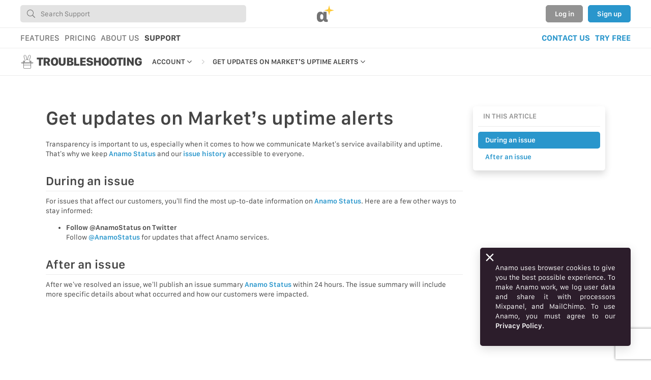

--- FILE ---
content_type: text/html; charset=UTF-8
request_url: https://anamo.support/topic/troubleshooting/account/get-updates-on-markets-uptime-alerts/sk
body_size: 14196
content:
<!DOCTYPE html>
<html class="no-js" lang="en" dir="ltr" data-route="topic-troubleshooting-account-get-updates-on-markets-uptime-alerts">

<head prefix="og: http://ogp.me/ns#" vocab="http://schema.org/" typeof="WebSite">
	<meta name="viewport" content="width=device-width, height=device-height, initial-scale=1, user-scalable=no, shrink-to-fit=no">
	<link rel="icon" type="image/svg+xml" href="https://anamo.azureedge.net/market-support-website/v0.0.147/favicon.svg">
	<link rel="alternate icon" type="image/png" href="https://anamo.azureedge.net/market-support-website/v0.0.147/favicon.png">
	<meta name="format-detection" content="telephone=no">
			<link rel="alternate" href="https://anamo.support/topic/troubleshooting/account/get-updates-on-markets-uptime-alerts/jp" hreflang="en-JP">
		<link rel="alternate" href="https://anamo.support/topic/troubleshooting/account/get-updates-on-markets-uptime-alerts/at" hreflang="en-AT">
		<link rel="alternate" href="https://anamo.support/topic/troubleshooting/account/get-updates-on-markets-uptime-alerts/be" hreflang="en-BE">
		<link rel="alternate" href="https://anamo.support/topic/troubleshooting/account/get-updates-on-markets-uptime-alerts/bg" hreflang="en-BG">
		<link rel="alternate" href="https://anamo.support/topic/troubleshooting/account/get-updates-on-markets-uptime-alerts/cy" hreflang="en-CY">
		<link rel="alternate" href="https://anamo.support/topic/troubleshooting/account/get-updates-on-markets-uptime-alerts/cz" hreflang="en-CZ">
		<link rel="alternate" href="https://anamo.support/topic/troubleshooting/account/get-updates-on-markets-uptime-alerts/dk" hreflang="en-DK">
		<link rel="alternate" href="https://anamo.support/topic/troubleshooting/account/get-updates-on-markets-uptime-alerts/ee" hreflang="en-EE">
		<link rel="alternate" href="https://anamo.support/topic/troubleshooting/account/get-updates-on-markets-uptime-alerts/fi" hreflang="en-FI">
		<link rel="alternate" href="https://anamo.support/topic/troubleshooting/account/get-updates-on-markets-uptime-alerts/fr" hreflang="en-FR">
		<link rel="alternate" href="https://anamo.support/topic/troubleshooting/account/get-updates-on-markets-uptime-alerts/de" hreflang="en-DE">
		<link rel="alternate" href="https://anamo.support/topic/troubleshooting/account/get-updates-on-markets-uptime-alerts/gr" hreflang="en-GR">
		<link rel="alternate" href="https://anamo.support/topic/troubleshooting/account/get-updates-on-markets-uptime-alerts/gr/el" hreflang="el-GR">
		<link rel="alternate" href="https://anamo.support/topic/troubleshooting/account/get-updates-on-markets-uptime-alerts/hu" hreflang="en-HU">
		<link rel="alternate" href="https://anamo.support/topic/troubleshooting/account/get-updates-on-markets-uptime-alerts/ie" hreflang="en-IE">
		<link rel="alternate" href="https://anamo.support/topic/troubleshooting/account/get-updates-on-markets-uptime-alerts/it" hreflang="en-IT">
		<link rel="alternate" href="https://anamo.support/topic/troubleshooting/account/get-updates-on-markets-uptime-alerts/lv" hreflang="en-LV">
		<link rel="alternate" href="https://anamo.support/topic/troubleshooting/account/get-updates-on-markets-uptime-alerts/lt" hreflang="en-LT">
		<link rel="alternate" href="https://anamo.support/topic/troubleshooting/account/get-updates-on-markets-uptime-alerts/lu" hreflang="en-LU">
		<link rel="alternate" href="https://anamo.support/topic/troubleshooting/account/get-updates-on-markets-uptime-alerts/mt" hreflang="en-MT">
		<link rel="alternate" href="https://anamo.support/topic/troubleshooting/account/get-updates-on-markets-uptime-alerts/nl" hreflang="en-NL">
		<link rel="alternate" href="https://anamo.support/topic/troubleshooting/account/get-updates-on-markets-uptime-alerts/pl" hreflang="en-PL">
		<link rel="alternate" href="https://anamo.support/topic/troubleshooting/account/get-updates-on-markets-uptime-alerts/pt" hreflang="en-PT">
		<link rel="alternate" href="https://anamo.support/topic/troubleshooting/account/get-updates-on-markets-uptime-alerts/ro" hreflang="en-RO">
		<link rel="alternate" href="https://anamo.support/topic/troubleshooting/account/get-updates-on-markets-uptime-alerts/sk" hreflang="en-SK">
		<link rel="alternate" href="https://anamo.support/topic/troubleshooting/account/get-updates-on-markets-uptime-alerts/si" hreflang="en-SI">
		<link rel="alternate" href="https://anamo.support/topic/troubleshooting/account/get-updates-on-markets-uptime-alerts/es" hreflang="en-ES">
		<link rel="alternate" href="https://anamo.support/topic/troubleshooting/account/get-updates-on-markets-uptime-alerts/se" hreflang="en-SE">
		<link rel="alternate" href="https://anamo.support/topic/troubleshooting/account/get-updates-on-markets-uptime-alerts/eu" hreflang="en-EU">
		<link rel="alternate" href="https://anamo.support/topic/troubleshooting/account/get-updates-on-markets-uptime-alerts/uk" hreflang="en-GB">
		<link rel="alternate" href="https://anamo.support/topic/troubleshooting/account/get-updates-on-markets-uptime-alerts/us" hreflang="en-US">
		<link rel="alternate" href="https://anamo.support/topic/troubleshooting/account/get-updates-on-markets-uptime-alerts/global" hreflang="x-default">
			<link rel="preload" href="https://anamo.azureedge.net/market-font/font-files/1.0/Anamo-Market-Regular.otf" as="font" type="font/otf" crossorigin>
	<link rel="preload" href="https://anamo.azureedge.net/market-font/font-files/1.0/Anamo-Market-Medium.otf" as="font" type="font/otf" crossorigin>
	<link rel="preload" href="https://anamo.azureedge.net/market-font/font-files/1.0/Anamo-Market-Semibold.otf" as="font" type="font/otf" crossorigin>
	<link rel="preload" href="https://anamo.azureedge.net/market-font/font-files/1.0/Anamo-Market-Bold.otf" as="font" type="font/otf" crossorigin>
	<link rel="preload" href="https://anamo.azureedge.net/market-font/font-files/1.0/Anamo-Market-Heavy.otf" as="font" type="font/otf" crossorigin>

	<meta name="csrf-token" content="caeb98633ad941057d134c5c09279381bef07963">
	<meta name="js-initializers" content="[base64]"><title property="og:title twitter:title">Get updates on Market’s uptime alerts</title>
    <link rel="canonical" href="https://anamo.support/topic/troubleshooting/account/get-updates-on-markets-uptime-alerts/sk">
    <meta name="description" content="" property="og:description twitter:description">
    <meta property="og:image twitter:image" content="https://anamo.azureedge.net/bootstrap-for-market-website/v0.0.60/homepage.jpg">
    <meta property="og:url" content="https://anamo.support/topic/troubleshooting/account/get-updates-on-markets-uptime-alerts/sk">
    <meta property="og:site_name" content="Anamo">
    <meta property="og:type" content="website">
    <meta name="twitter:site" content="@anamo">
    <meta name="twitter:card" content="summary_large_image"><style>
@import "https://anamo.azureedge.net/market-support-website/v0.0.147/css/article.css";
</style>
<meta name="theme-color" content="#ffffff">
</head>

<body>
	<header class="main-header">
	<div class="container-fluid px-0 main-header--container">
		<div class="border-bottom p-3">
			<div class="d-flex align-items-center justify-content-between m-auto position-relative main-header--body">
				<div class="main-header--search">
					<form role="search" action="/search/sk" novalidate>
						<input type="text" class="form-control appearance-none main-header--input" placeholder="Search Support" role="combobox" tabindex="0" spellcheck="false" autocorrect="off" autocomplete="off" aria-autocomplete="list" autocapitalize="off" maxlength="95" name="q" id="main_header_input" value="" required data-toggle="autocomplete" data-container=".main-header" data-selector=".main-search-popover" data-autocomplete-url="/json/auto_complete/sk">
						<svg xmlns="http://www.w3.org/2000/svg" aria-hidden="true" focusable="false" role="img" viewBox="0 0 512 512"  width="16" height="16" class="text-noselect position-absolute main-header--glass">
	<path fill="currentColor" d="M508.5 481.6l-129-129c-2.3-2.3-5.3-3.5-8.5-3.5h-10.3C395 312 416 262.5 416 208 416 93.1 322.9 0 208 0S0 93.1 0 208s93.1 208 208 208c54.5 0 104-21 141.1-55.2V371c0 3.2 1.3 6.2 3.5 8.5l129 129c4.7 4.7 12.3 4.7 17 0l9.9-9.9c4.7-4.7 4.7-12.3 0-17zM208 384c-97.3 0-176-78.7-176-176S110.7 32 208 32s176 78.7 176 176-78.7 176-176 176z"></path>
</svg>					</form>
					<div class="popover fade autocomplete-popup main-search-popover empty-list">
						<div class="popover-body">
							<svg xmlns="http://www.w3.org/2000/svg" aria-hidden="true" focusable="false" role="img" viewBox="0 0 512 512"  width="34" height="34" class="text-noselect spin-1300">
	<path fill="currentColor" d="M482.696 299.276l-32.61-18.827a195.168 195.168 0 0 0 0-48.899l32.61-18.827c9.576-5.528 14.195-16.902 11.046-27.501-11.214-37.749-31.175-71.728-57.535-99.595-7.634-8.07-19.817-9.836-29.437-4.282l-32.562 18.798a194.125 194.125 0 0 0-42.339-24.48V38.049c0-11.13-7.652-20.804-18.484-23.367-37.644-8.909-77.118-8.91-114.77 0-10.831 2.563-18.484 12.236-18.484 23.367v37.614a194.101 194.101 0 0 0-42.339 24.48L105.23 81.345c-9.621-5.554-21.804-3.788-29.437 4.282-26.36 27.867-46.321 61.847-57.535 99.595-3.149 10.599 1.47 21.972 11.046 27.501l32.61 18.827a195.168 195.168 0 0 0 0 48.899l-32.61 18.827c-9.576 5.528-14.195 16.902-11.046 27.501 11.214 37.748 31.175 71.728 57.535 99.595 7.634 8.07 19.817 9.836 29.437 4.283l32.562-18.798a194.08 194.08 0 0 0 42.339 24.479v37.614c0 11.13 7.652 20.804 18.484 23.367 37.645 8.909 77.118 8.91 114.77 0 10.831-2.563 18.484-12.236 18.484-23.367v-37.614a194.138 194.138 0 0 0 42.339-24.479l32.562 18.798c9.62 5.554 21.803 3.788 29.437-4.283 26.36-27.867 46.321-61.847 57.535-99.595 3.149-10.599-1.47-21.972-11.046-27.501zm-65.479 100.461l-46.309-26.74c-26.988 23.071-36.559 28.876-71.039 41.059v53.479a217.145 217.145 0 0 1-87.738 0v-53.479c-33.621-11.879-43.355-17.395-71.039-41.059l-46.309 26.74c-19.71-22.09-34.689-47.989-43.929-75.958l46.329-26.74c-6.535-35.417-6.538-46.644 0-82.079l-46.329-26.74c9.24-27.969 24.22-53.869 43.929-75.969l46.309 26.76c27.377-23.434 37.063-29.065 71.039-41.069V44.464a216.79 216.79 0 0 1 87.738 0v53.479c33.978 12.005 43.665 17.637 71.039 41.069l46.309-26.76c19.709 22.099 34.689 47.999 43.929 75.969l-46.329 26.74c6.536 35.426 6.538 46.644 0 82.079l46.329 26.74c-9.24 27.968-24.219 53.868-43.929 75.957zM256 160c-52.935 0-96 43.065-96 96s43.065 96 96 96 96-43.065 96-96-43.065-96-96-96zm0 160c-35.29 0-64-28.71-64-64s28.71-64 64-64 64 28.71 64 64-28.71 64-64 64z"></path>
</svg>						</div>
					</div>
				</div>
				<a href="//anamo.market/sk" class="mx-3 mx-md-4 text-noselect rounded main-header--action-jewel" draggable="false">
					<svg xmlns="http://www.w3.org/2000/svg" aria-hidden="true" focusable="false" role="img" viewBox="0 0 224 224" class="text-noselect align-middle"  width="34" height="34">
	<text transform="translate(-10 220) scale(3.34)" fill="currentColor" class="jewel-text ">α</text>
	<path fill="currentColor" d="M172.858,81.851 L159.002,133.000 L145.149,81.858 L94.000,68.002 L145.142,54.149 L158.997,3.000 L172.851,54.142 L224.000,67.997 L172.858,81.851 ZM158.992,67.992 L158.992,68.008 L159.008,68.008 L159.008,67.992 L158.992,67.992 Z" class="jewel-star ">
</svg>				</a>
				<div class="d-flex align-items-end justify-content-end text-right text-nowrap main-header--actions">
					<button type="button" class="btn btn-link main-header--cancel-search-action ml-3">Cancel</button>
										<a href="//anamo.me/login/sk?next=%2F%2Fanamo.support%2Ftopic%2Ftroubleshooting%2Faccount%2Fget-updates-on-markets-uptime-alerts%2Fsk" class="btn main-header--secondary-action" draggable="false">Log in</a>
					<a href="//anamo.me/signup/sk?next=%2F%2Fanamo.support%2Ftopic%2Ftroubleshooting%2Faccount%2Fget-updates-on-markets-uptime-alerts%2Fsk" class="ml-3 btn main-header--primary-action" draggable="false">Sign up</a>
									</div>
			</div>
		</div>
		<div class="border-bottom px-0 px-lg-3 px-xl-3">
			<span class="d-block d-md-flex align-items-center flex-wrap text-nowrap m-auto py-3 main-header--nav">
				<a href="//anamo.market/features/sk" class="mx-3 ml-lg-0 ml-xl-0 d-md-inline-flex d-inline-block main-header--nav-button" draggable="false">
					FEATURES				</a><!--
					--><a href="//anamo.market/pricing/sk" class="mr-3 d-md-inline-flex d-inline-block main-header--nav-button" draggable="false">
					PRICING				</a><!--
					--><a href="//anamo.company/sk" class="mr-3 d-md-inline-flex d-inline-block main-header--nav-button" draggable="false">
					ABOUT US				</a><!--
					--><a href="//anamo.support/sk" class="mr-4 d-md-inline-flex d-inline-block main-header--nav-button current" draggable="false">
					SUPPORT				</a><!--
				--><a href="//anamo.support/contact/sk" class="ml-md-auto mr-3 d-inline-block main-header--nav-shortcut" draggable="false">
					CONTACT US				</a><!--
				--><a href="//anamo.market/get-started/sk" class="mr-3 mr-lg-0 mr-xl-0 d-inline-block main-header--nav-shortcut" draggable="false">
					TRY FREE				</a>
			</span>
		</div>
	</div>
</header>
<div class="main-account-popover-content" hidden>
	<ul class="list-group list-group-flush list-group-display">
		<li class="list-group-item d-flex justify-content-between main-account-popover--list-head">
			<span class="fw-semibold">ACCOUNT</span>
			<a href="//anamo.me/logout/sk?next=%2F%2Fanamo.support%2Ftopic%2Ftroubleshooting%2Faccount%2Fget-updates-on-markets-uptime-alerts%2Fsk" draggable="false">Log out</a>
		</li>
		<a href="//anamo.app/getting-started" class="list-group-item list-group-item-action d-flex flex-nowrap" draggable="false">
			<svg xmlns="http://www.w3.org/2000/svg" aria-hidden="true" focusable="false" role="img" viewBox="0 0 512 512" class="text-noselect flex-shrink-0 mr-3"  width="19" height="19">
	<path fill="currentColor" d="M505.12019,19.09375c-1.18945-5.53125-6.65819-11-12.207-12.1875C460.716,0,435.507,0,410.40747,0,307.17523,0,245.26909,55.20312,199.05238,128H94.83772c-16.34763.01562-35.55658,11.875-42.88664,26.48438L2.51562,253.29688A28.4,28.4,0,0,0,0,264a24.00867,24.00867,0,0,0,24.00582,24H127.81618l-22.47457,22.46875c-11.36521,11.36133-12.99607,32.25781,0,45.25L156.24582,406.625c11.15623,11.1875,32.15619,13.15625,45.27726,0l22.47457-22.46875V488a24.00867,24.00867,0,0,0,24.00581,24,28.55934,28.55934,0,0,0,10.707-2.51562l98.72834-49.39063c14.62888-7.29687,26.50776-26.5,26.50776-42.85937V312.79688c72.59753-46.3125,128.03493-108.40626,128.03493-211.09376C512.07526,76.5,512.07526,51.29688,505.12019,19.09375ZM384.04033,168A40,40,0,1,1,424.05,128,40.02322,40.02322,0,0,1,384.04033,168Z"></path>
</svg>			<div class="text-truncate">Getting started</div>
		</a>
		<a href="//anamo.app/settings/account" class="list-group-item list-group-item-action d-flex flex-nowrap" draggable="false">
			<svg xmlns="http://www.w3.org/2000/svg" aria-hidden="true" focusable="false" role="img" viewBox="0 0 640 512" class="text-noselect flex-shrink-0 mr-3"  width="19" height="19">
	<g class="fa-group">
		<path fill="currentColor" d="M636.3 388.2l-25.8-14.9a117.31 117.31 0 0 0 0-42.6l25.8-14.9a7.24 7.24 0 0 0 3.3-8.5 150.07 150.07 0 0 0-33.2-57.4 7.29 7.29 0 0 0-9-1.4l-25.8 14.9a117.4 117.4 0 0 0-36.9-21.3v-29.8a7.28 7.28 0 0 0-5.7-7.1 150.88 150.88 0 0 0-66.2 0 7.28 7.28 0 0 0-5.7 7.1v29.8a117.4 117.4 0 0 0-36.9 21.3l-25.8-14.9a7.31 7.31 0 0 0-9 1.4 150.07 150.07 0 0 0-33.2 57.4 7.37 7.37 0 0 0 3.3 8.5l25.8 14.9a117.31 117.31 0 0 0 0 42.6l-25.8 14.9a7.24 7.24 0 0 0-3.3 8.5 150.82 150.82 0 0 0 33.2 57.4 7.29 7.29 0 0 0 9 1.4l25.8-14.9a117.4 117.4 0 0 0 36.9 21.3v29.8a7.28 7.28 0 0 0 5.7 7.1 150.88 150.88 0 0 0 66.2 0 7.28 7.28 0 0 0 5.7-7.1v-29.8a117.4 117.4 0 0 0 36.9-21.3l25.8 14.9a7.31 7.31 0 0 0 9-1.4 150.07 150.07 0 0 0 33.2-57.4 7.37 7.37 0 0 0-3.3-8.5zM496 400.5a48.5 48.5 0 1 1 48.5-48.5 48.55 48.55 0 0 1-48.5 48.5z" class="o-40"></path>
		<path fill="currentColor" d="M425.2 491.7v-9.2c-2.3-1.2-4.6-2.6-6.8-3.9l-7.9 4.6a39.23 39.23 0 0 1-48.5-7.3 182.34 182.34 0 0 1-40.2-69.6 39.11 39.11 0 0 1 17.9-45.7l7.9-4.6q-.15-3.9 0-7.8l-7.9-4.6a39.07 39.07 0 0 1-17.9-45.7c.9-2.9 2.2-5.8 3.2-8.7-3.8-.3-7.5-1.2-11.4-1.2h-16.7a174.08 174.08 0 0 1-145.8 0h-16.7A134.43 134.43 0 0 0 0 422.4V464a48 48 0 0 0 48 48h352a47.94 47.94 0 0 0 27.2-8.5 39 39 0 0 1-2-11.8zM224 256A128 128 0 1 0 96 128a128 128 0 0 0 128 128z"></path>
	</g>
</svg>			<div class="text-truncate">Settings</div>
		</a>
		<a href="//anamo.app/support-tickets" class="list-group-item list-group-item-action d-flex flex-nowrap" draggable="false">
			<svg xmlns="http://www.w3.org/2000/svg" aria-hidden="true" focusable="false" role="img" viewBox="0 0 512 512" class="text-noselect mr-3"  width="19" height="19">
	<path fill="currentColor" d="M256 8C119.033 8 8 119.033 8 256s111.033 248 248 248 248-111.033 248-248S392.967 8 256 8zm173.696 119.559l-63.399 63.399c-10.987-18.559-26.67-34.252-45.255-45.255l63.399-63.399a218.396 218.396 0 0 1 45.255 45.255zM256 352c-53.019 0-96-42.981-96-96s42.981-96 96-96 96 42.981 96 96-42.981 96-96 96zM127.559 82.304l63.399 63.399c-18.559 10.987-34.252 26.67-45.255 45.255l-63.399-63.399a218.372 218.372 0 0 1 45.255-45.255zM82.304 384.441l63.399-63.399c10.987 18.559 26.67 34.252 45.255 45.255l-63.399 63.399a218.396 218.396 0 0 1-45.255-45.255zm302.137 45.255l-63.399-63.399c18.559-10.987 34.252-26.67 45.255-45.255l63.399 63.399a218.403 218.403 0 0 1-45.255 45.255z"></path>
</svg>			<div class="text-truncate">Contact Support</div>
		</a>
		<a href="//anamo.app/whats-new" class="list-group-item list-group-item-action d-flex flex-nowrap" draggable="false">
			<svg xmlns="http://www.w3.org/2000/svg" aria-hidden="true" focusable="false" role="img" viewBox="0 0 496 512" class="text-noselect flex-shrink-0 mr-3"  width="19" height="19">
	<path fill="currentColor" d="M225.38 233.37c-12.5 12.5-12.5 32.76 0 45.25 12.49 12.5 32.76 12.5 45.25 0 12.5-12.5 12.5-32.76 0-45.25-12.5-12.49-32.76-12.49-45.25 0zM248 8C111.03 8 0 119.03 0 256s111.03 248 248 248 248-111.03 248-248S384.97 8 248 8zm126.14 148.05L308.17 300.4a31.938 31.938 0 0 1-15.77 15.77l-144.34 65.97c-16.65 7.61-33.81-9.55-26.2-26.2l65.98-144.35a31.938 31.938 0 0 1 15.77-15.77l144.34-65.97c16.65-7.6 33.8 9.55 26.19 26.2z"></path>
</svg>			<div class="text-truncate">What’s new</div>
		</a>
		<li class="list-group-item d-flex justify-content-between main-account-popover--list-head">
			<span class="fw-semibold">WEBSTORES</span>
			<a href="//anamo.market/new/webstore" draggable="false">+ New</a>
		</li>
		<a href="//anamo.app" class="py-4 px-3 text-center main-account-popover--webstores-list-placeholder" draggable="false">
			<div>Open</div>
			<svg xmlns="http://www.w3.org/2000/svg" aria-hidden="true" focusable="false" role="img" viewBox="0 0 943 235" class="text-noselect mb-3"  width="132" height="33">
	<text transform="translate(-1 232) scale(3.34)" fill="currentColor" class="market-text" textLength="250">mαrket</text>
	<path fill-rule="evenodd" fill="currentColor" d="M884.858,78.851 L871.002,130.000 L857.149,78.858 L806.000,65.002 L857.142,51.149 L870.997,-0.000 L884.851,51.142 L936.000,64.997 L884.858,78.851 ZM870.992,64.992 L870.992,65.008 L871.008,65.008 L871.008,64.992 L870.992,64.992 Z" class="">
</svg>			<div>to see your webstores</div>
		</a>
	</ul>
</div>	<input type="checkbox" id="main-nav-sticky-disclosure"  hidden>
<input type="checkbox" id="main-nav-disclosure" hidden>
<nav class="sticky-top border-bottom main-nav">
	<div class="container-fluid pl-0 pr-3 d-flex flex-wrap align-items-stretch position-relative main-nav--container">
						<a class="d-inline-flex pl-3 py-3 mr-3 text-noselect main-nav--brand" href="/topic/troubleshooting/sk">
			<svg xmlns="http://www.w3.org/2000/svg" aria-hidden="true" focusable="false" role="img" data-icon="my-troubleshooting" viewBox="0 0 80 80"  width="27" height="27" class="text-noselect align-self-center mr-2 flex-shrink-0">
	<path fill="none" stroke="currentColor" stroke-width="2" stroke-miterlimit="10" d="M72.5 44h-65C6.7 44 6 44.7 6 45.5v1C6 47.3 6.7 48 7.5 48h65c0.8 0 1.5-0.7 1.5-1.5v-1C74 44.7 73.3 44 72.5 44z"></path>
	<path fill="none" stroke="currentColor" stroke-width="2" stroke-linejoin="round" stroke-miterlimit="10" d="M37.3 27.3c-0.3-4.9-1.2-10.5-2.5-15.2C32 1.7 28.6 0.3 25.2 1.2c-3.5 0.9-5.7 3.8-2.9 14.2 1.4 5.2 3.8 11.4 6.3 16C25.2 34.6 23 39.1 23 44"></path>
	<path fill="none" stroke="currentColor" stroke-width="2" stroke-linejoin="round" stroke-miterlimit="10" d="M57 44c0-5-2.2-9.4-5.6-12.5 2.5-4.7 4.9-10.8 6.3-16 2.8-10.4 0.6-13.3-2.9-14.2 -3.5-0.9-6.9 0.5-9.6 10.9 -1.2 4.6-2.1 10.2-2.5 15.1"></path>
	<path fill="none" stroke="currentColor" stroke-width="2" stroke-linecap="round" stroke-linejoin="round" stroke-miterlimit="10" d="M45.2 27.9c-1.6-0.5-3.4-0.8-5.2-0.8 -1.8 0-3.6 0.3-5.3 0.8"></path>
	<path fill="none" stroke="currentColor" stroke-width="2" stroke-linecap="round" stroke-linejoin="round" stroke-miterlimit="10" d="M61 48v27c0 2.2-1.8 4-4 4H23c-2.2 0-4-1.8-4-4V48"></path>
	<line fill="none" stroke="currentColor" stroke-width="2" stroke-linejoin="round" stroke-miterlimit="10" x1="61" y1="59" x2="19" y2="59"></line>
	<line fill="none" stroke="currentColor" stroke-width="2" stroke-linecap="round" stroke-linejoin="round" stroke-miterlimit="10" x1="64" y1="40" x2="57" y2="40"></line>
	<line fill="none" stroke="currentColor" stroke-width="2" stroke-linecap="round" stroke-linejoin="round" stroke-miterlimit="10" x1="64" y1="40" x2="57" y2="40"></line>
	<line fill="none" stroke="currentColor" stroke-width="2" stroke-linecap="round" stroke-linejoin="round" stroke-miterlimit="10" x1="62" y1="33" x2="56" y2="36"></line>
	<line fill="none" stroke="currentColor" stroke-width="2" stroke-linecap="round" stroke-linejoin="round" stroke-miterlimit="10" x1="16" y1="40" x2="23" y2="40"></line>
	<line fill="none" stroke="currentColor" stroke-width="2" stroke-linecap="round" stroke-linejoin="round" stroke-miterlimit="10" x1="16" y1="40" x2="23" y2="40"></line>
	<line fill="none" stroke="currentColor" stroke-width="2" stroke-linecap="round" stroke-linejoin="round" stroke-miterlimit="10" x1="18" y1="33" x2="24" y2="36"></line>
</svg><!--
			--><span class="d-inline-block align-middle font-weight-heavy text-nowrap main-nav--heading">TROUBLESHOOTING</span>
		</a>
				<!--<label for="main-nav-sticky-disclosure" class="d-none d-md-inline-block position-absolute mb-0 main-nav--pin">
			<svg xmlns="http://www.w3.org/2000/svg" aria-hidden="true" focusable="false" role="img" data-icon="thumbtack-solid" class="align-middle" viewBox="0 0 384 512" width="13" height="13">
				<path fill="currentColor" d="M298.028 214.267L285.793 96H328c13.255 0 24-10.745 24-24V24c0-13.255-10.745-24-24-24H56C42.745 0 32 10.745 32 24v48c0 13.255 10.745 24 24 24h42.207L85.972 214.267C37.465 236.82 0 277.261 0 328c0 13.255 10.745 24 24 24h136v104.007c0 1.242.289 2.467.845 3.578l24 48c2.941 5.882 11.364 5.893 14.311 0l24-48a8.008 8.008 0 0 0 .845-3.578V352h136c13.255 0 24-10.745 24-24-.001-51.183-37.983-91.42-85.973-113.733z"></path>
			</svg>
		</label>-->
		<label for="main-nav-disclosure" class="d-inline-flex d-md-none pl-3 mb-0 ml-auto main-nav--mobile-toggle">
			<svg xmlns="http://www.w3.org/2000/svg" aria-hidden="true" focusable="false" role="img" data-icon="angle-down-regular" viewBox="0 0 320 512" class="text-noselect align-self-center"  width="24" height="33">
	<path fill="currentColor" d="M151.5 347.8L3.5 201c-4.7-4.7-4.7-12.3 0-17l19.8-19.8c4.7-4.7 12.3-4.7 17 0L160 282.7l119.7-118.5c4.7-4.7 12.3-4.7 17 0l19.8 19.8c4.7 4.7 4.7 12.3 0 17l-148 146.8c-4.7 4.7-12.3 4.7-17 0z"></path>
</svg>		</label>
		<div class="d-none d-md-inline-flex position-relative main-nav--menu-separator">
				<div class="d-flex align-items-center align-self-stretch">
					<svg xmlns="http://www.w3.org/2000/svg" aria-hidden="true" focusable="false" role="img" viewBox="0 0 192 512" class=""  width="17" height="17">
	<path fill="currentColor" d="M166.9 264.5l-117.8 116c-4.7 4.7-12.3 4.7-17 0l-7.1-7.1c-4.7-4.7-4.7-12.3 0-17L127.3 256 25.1 155.6c-4.7-4.7-4.7-12.3 0-17l7.1-7.1c4.7-4.7 12.3-4.7 17 0l117.8 116c4.6 4.7 4.6 12.3-.1 17z"></path>
</svg>
				</div>
			</div>
			<div class="d-none d-md-inline-flex position-relative main-nav--menu-item">
				<a href="/topic/troubleshooting/sk#account" class="d-flex align-items-center align-self-stretch px-3">
					<span>ACCOUNT</span>
					<svg xmlns="http://www.w3.org/2000/svg" aria-hidden="true" focusable="false" role="img" viewBox="0 0 256 512" class="text-noselect "  width="17" height="17">
	<path fill="currentColor" d="M119.5 326.9L3.5 209.1c-4.7-4.7-4.7-12.3 0-17l7.1-7.1c4.7-4.7 12.3-4.7 17 0L128 287.3l100.4-102.2c4.7-4.7 12.3-4.7 17 0l7.1 7.1c4.7 4.7 4.7 12.3 0 17L136.5 327c-4.7 4.6-12.3 4.6-17-.1z"></path>
</svg>
				</a><div class="popover main-nav--menu-popover">
						<div class="popover-body">
							<div class="list-group list-group-flush main-nav--menu-list-group"><a href="/topic/troubleshooting/sk#account" class="list-group-item list-group-item-action main-nav--menu-list-group-item active">ACCOUNT</a><a href="/topic/troubleshooting/sk#device" class="list-group-item list-group-item-action main-nav--menu-list-group-item">DEVICE</a></div>
						</div>
					</div></div><div class="d-none d-md-inline-flex position-relative main-nav--menu-separator">
				<div class="d-flex align-items-center align-self-stretch">
					<svg xmlns="http://www.w3.org/2000/svg" aria-hidden="true" focusable="false" role="img" viewBox="0 0 192 512" class=""  width="17" height="17">
	<path fill="currentColor" d="M166.9 264.5l-117.8 116c-4.7 4.7-12.3 4.7-17 0l-7.1-7.1c-4.7-4.7-4.7-12.3 0-17L127.3 256 25.1 155.6c-4.7-4.7-4.7-12.3 0-17l7.1-7.1c4.7-4.7 12.3-4.7 17 0l117.8 116c4.6 4.7 4.6 12.3-.1 17z"></path>
</svg>
				</div>
			</div>
			<div class="d-none d-md-inline-flex position-relative main-nav--menu-item">
				<a href="/topic/troubleshooting/account/get-updates-on-markets-uptime-alerts/sk" class="d-flex align-items-center align-self-stretch px-3">
					<span>GET UPDATES ON MARKET’S UPTIME ALERTS</span>
					<svg xmlns="http://www.w3.org/2000/svg" aria-hidden="true" focusable="false" role="img" viewBox="0 0 256 512" class="text-noselect "  width="17" height="17">
	<path fill="currentColor" d="M119.5 326.9L3.5 209.1c-4.7-4.7-4.7-12.3 0-17l7.1-7.1c4.7-4.7 12.3-4.7 17 0L128 287.3l100.4-102.2c4.7-4.7 12.3-4.7 17 0l7.1 7.1c4.7 4.7 4.7 12.3 0 17L136.5 327c-4.7 4.6-12.3 4.6-17-.1z"></path>
</svg>
				</a><div class="popover main-nav--menu-popover">
						<div class="popover-body">
							<div class="list-group list-group-flush main-nav--menu-list-group"><a href="/topic/troubleshooting/account/if-you-forgot-your-anamo-password/sk" class="list-group-item list-group-item-action main-nav--menu-list-group-item">IF YOU FORGOT YOUR ANAMO PASSWORD</a><a href="/topic/troubleshooting/account/if-you-need-support-at-market/sk" class="list-group-item list-group-item-action main-nav--menu-list-group-item">IF YOU NEED SUPPORT AT MARKET</a><a href="/topic/troubleshooting/account/if-you-have-trouble-receiving-emails-from-market/sk" class="list-group-item list-group-item-action main-nav--menu-list-group-item">IF YOU HAVE TROUBLE RECEIVING EMAILS FROM MARKET</a><a href="/topic/troubleshooting/account/get-updates-on-markets-uptime-alerts/sk" class="list-group-item list-group-item-action main-nav--menu-list-group-item active">GET UPDATES ON MARKET’S UPTIME ALERTS</a></div>
						</div>
					</div></div>	</div>
</nav>		<article role="main" class="main-content">
		<section>
			<div class="container-fluid mw-main-container py-8 px-md-7">
				<div class="row flex-nowrap">
					<div class="col-md-9">
						<div class="article-main-content mx-auto text-break">
							<h2>Get <strong>updates</strong> on Market’s uptime alerts</h2>
<p>Transparency is important to us, especially when it comes to how we communicate Market’s service availability and uptime. That’s why we keep <a href="//status.anamo.company/sk">Anamo Status</a> and our <a href="//status.anamo.company/calendar/sk">issue history</a> accessible to everyone.</p>
<h4>During an issue <a id="1"></a></h4>
<p>For issues that affect our customers, you’ll find the most up-to-date information on <a href="//status.anamo.company/sk">Anamo Status</a>. Here are a few other ways to stay informed:</p>
<ul>
<li><strong>Follow @AnamoStatus on Twitter</strong><br />
Follow <a href="https://twitter.com/AnamoStatus" target="_blank" rel="noopener noreferrer">@AnamoStatus</a> for updates that affect Anamo services.</li>
</ul>
<h4>After an issue <a id="2"></a></h4>
<p>After we’ve resolved an issue, we’ll publish an issue summary <a href="//status.anamo.company/sk">Anamo Status</a> within 24 hours. The issue summary will include more specific details about what occurred and how our customers were impacted.</p>						</div>
					</div>
					<div class="d-none d-md-block col-md-3">
						<nav class="p-3 shadow rounded position-sticky text-break article-scrollspy">
							<div class="text-secondary fw-semibold pb-3 border-bottom mb-3 px-3">IN THIS ARTICLE</div>
							<div class="nav nav-pills flex-column" role="tablist"></div>
						</nav>
					</div>
				</div>
			</div>
			</div>
		</section>
	</article>
	<section class="article-feedback pt-8">
	<div class="container-fluid mw-main-container pb-8 px-md-7">
		<div class=" row no-gutters align-items-center bg-light rounded py-3 article-feedback--q-section">
			<div class="col-12 col-md text-center text-md-left p-3 pl-md-4">Help us improve our support center. <span class="fw-semibold">Was this article helpful?</span></div>
			<div class="col-6 col-md-auto p-3">
				<button type="button" class="btn btn-block btn-outline-primary article-feedback--yes-button g-recaptcha" data-sitekey="6LfT7zEaAAAAAOEqGmSdQp3318GWgPJ2mnRPUSAK" data-callback="onYesFeedback" data-action="click">Yes, thanks!</button>
			</div>
			<div class="col-6 col-md-auto p-3 pr-md-4">
				<button type="button" class="btn btn-block btn-outline-primary article-feedback--no-button g-recaptcha" data-sitekey="6LfT7zEaAAAAAOEqGmSdQp3318GWgPJ2mnRPUSAK" data-callback="onNoFeedback" data-action="click">Not really</button>
			</div>
		</div>
		<div class="d-none row no-gutters align-items-center bg-light rounded py-3 article-feedback--done-section">
			<div class="col-12 text-center p-3 px-md-4">
				<div class="text-break mb-3 fw-semibold">
					<span class="article-feedback--yesno" data-yes="😀" data-no="😮">😮</span>
					Thanks so much for your feedback!				</div>
				<div>
					If you’d like a member of our support team to respond to you, please <a href="/contact/sk">send us a note!</a>				</div>
			</div>
		</div>
	</div>
</section>	<section class="border-top bg-white">
	<div class="container-fluid py-6 px-md-7 text-center">
		<p class="font-size-lg mb-3">Still need help? Ask the community</p>
		<p class="mb-0">
			<a class="d-inline-block" href="https://www.facebook.com/groups/anamo.market" target="_blank" rel="noopener noreferrer">
				View community forum<!--
				--><svg xmlns="http://www.w3.org/2000/svg" aria-hidden="true" focusable="false" role="img" viewBox="0 0 512 512" class="text-noselect align-top ml-2"  width="16" height="16">
	<path fill="currentColor" d="M497.6,0,334.4.17A14.4,14.4,0,0,0,320,14.57V47.88a14.4,14.4,0,0,0,14.69,14.4l73.63-2.72,2.06,2.06L131.52,340.49a12,12,0,0,0,0,17l23,23a12,12,0,0,0,17,0L450.38,101.62l2.06,2.06-2.72,73.63A14.4,14.4,0,0,0,464.12,192h33.31a14.4,14.4,0,0,0,14.4-14.4L512,14.4A14.4,14.4,0,0,0,497.6,0ZM432,288H416a16,16,0,0,0-16,16V458a6,6,0,0,1-6,6H54a6,6,0,0,1-6-6V118a6,6,0,0,1,6-6H208a16,16,0,0,0,16-16V80a16,16,0,0,0-16-16H48A48,48,0,0,0,0,112V464a48,48,0,0,0,48,48H400a48,48,0,0,0,48-48V304A16,16,0,0,0,432,288Z"></path>
</svg>			</a>
		</p>
	</div>
</section>	<footer class="main-footer">
	<div class="container-fluid pt-5 pb-4 px-md-7 main-footer--container">
		<div class="d-flex align-items-center py-3">
			<div class="mr-3">
				<a href="https://twitter.com/Anamo" target="_blank" rel="noopener noreferrer" class="d-inline-block link-body-yiq" data-toggle="tooltip" data-placement="top" title="@Anamo">
					<svg xmlns="http://www.w3.org/2000/svg" aria-hidden="true" focusable="false" role="img" viewBox="0 0 512 512" class="text-noselect align-middle"  width="19" height="19">
	<path fill="currentColor" d="M459.37 151.716c.325 4.548.325 9.097.325 13.645 0 138.72-105.583 298.558-298.558 298.558-59.452 0-114.68-17.219-161.137-47.106 8.447.974 16.568 1.299 25.34 1.299 49.055 0 94.213-16.568 130.274-44.832-46.132-.975-84.792-31.188-98.112-72.772 6.498.974 12.995 1.624 19.818 1.624 9.421 0 18.843-1.3 27.614-3.573-48.081-9.747-84.143-51.98-84.143-102.985v-1.299c13.969 7.797 30.214 12.67 47.431 13.319-28.264-18.843-46.781-51.005-46.781-87.391 0-19.492 5.197-37.36 14.294-52.954 51.655 63.675 129.3 105.258 216.365 109.807-1.624-7.797-2.599-15.918-2.599-24.04 0-57.828 46.782-104.934 104.934-104.934 30.213 0 57.502 12.67 76.67 33.137 23.715-4.548 46.456-13.32 66.599-25.34-7.798 24.366-24.366 44.833-46.132 57.827 21.117-2.273 41.584-8.122 60.426-16.243-14.292 20.791-32.161 39.308-52.628 54.253z">
</svg>				</a>
			</div>
			<div class="mr-3">
				<a href="https://www.facebook.com/anamo.company/" target="_blank" rel="noopener noreferrer" class="d-inline-block link-body-yiq" data-toggle="tooltip" data-placement="top" title="@anamo.company">
					<svg xmlns="http://www.w3.org/2000/svg" aria-hidden="true" focusable="false" role="img" viewBox="0 0 264 512" class="text-noselect align-middle"  width="19" height="19">
	<path fill="currentColor" d="M76.7 512V283H0v-91h76.7v-71.7C76.7 42.4 124.3 0 193.8 0c33.3 0 61.9 2.5 70.2 3.6V85h-48.2c-37.8 0-45.1 18-45.1 44.3V192H256l-11.7 91h-73.6v229">
</svg>				</a>
			</div>
			<div class="mr-3">
				<a href="https://www.instagram.com/anamo.company/" target="_blank" rel="noopener noreferrer" class="d-inline-block link-body-yiq" data-toggle="tooltip" data-placement="top" title="@anamo.company">
					<svg xmlns="http://www.w3.org/2000/svg" aria-hidden="true" focusable="false" role="img" viewBox="0 0 448 512" class="text-noselect align-middle"  width="19" height="19">
	<path fill="currentColor" d="M224.1 141c-63.6 0-114.9 51.3-114.9 114.9s51.3 114.9 114.9 114.9S339 319.5 339 255.9 287.7 141 224.1 141zm0 189.6c-41.1 0-74.7-33.5-74.7-74.7s33.5-74.7 74.7-74.7 74.7 33.5 74.7 74.7-33.6 74.7-74.7 74.7zm146.4-194.3c0 14.9-12 26.8-26.8 26.8-14.9 0-26.8-12-26.8-26.8s12-26.8 26.8-26.8 26.8 12 26.8 26.8zm76.1 27.2c-1.7-35.9-9.9-67.7-36.2-93.9-26.2-26.2-58-34.4-93.9-36.2-37-2.1-147.9-2.1-184.9 0-35.8 1.7-67.6 9.9-93.9 36.1s-34.4 58-36.2 93.9c-2.1 37-2.1 147.9 0 184.9 1.7 35.9 9.9 67.7 36.2 93.9s58 34.4 93.9 36.2c37 2.1 147.9 2.1 184.9 0 35.9-1.7 67.7-9.9 93.9-36.2 26.2-26.2 34.4-58 36.2-93.9 2.1-37 2.1-147.8 0-184.8zM398.8 388c-7.8 19.6-22.9 34.7-42.6 42.6-29.5 11.7-99.5 9-132.1 9s-102.7 2.6-132.1-9c-19.6-7.8-34.7-22.9-42.6-42.6-11.7-29.5-9-99.5-9-132.1s-2.6-102.7 9-132.1c7.8-19.6 22.9-34.7 42.6-42.6 29.5-11.7 99.5-9 132.1-9s102.7-2.6 132.1 9c19.6 7.8 34.7 22.9 42.6 42.6 11.7 29.5 9 99.5 9 132.1s2.7 102.7-9 132.1z">
</svg>				</a>
			</div>
			<div class="ml-auto pl-3">
				<label for="main-lang-tray-disclosure" tabindex="0" class="m-0 main-footer--locale-switcher line-height-1" role="button" data-container="body" data-toggle="popover" data-placement="top" data-html="true" data-selector2=".main-footer--lang-popover-content">
					<span class="d-inline-flex align-items-center" data-toggle="tooltip" data-placement="top" title="Slovakia &ndash; English">
						<img draggable="false" class="align-middle mr-2 flag" src="https://cdnjs.cloudflare.com/ajax/libs/flag-icon-css/3.1.0/flags/4x3/sk.svg"  height="18"  width="24">ENGLISH					</span>
				</label>
			</div>
		</div>
		<div class="d-md-flex justify-content-center border-top pt-3 mt-3 text-center main-footer--separator">
			<div class="d-md-inline-flex p-2 p-md-3 mr-md-4 main-footer--copyright">Copyright &copy; 2026 Anamo Inc. All rights reserved.</div>
			<div class="d-md-inline-flex p-2 p-md-3"><a href="//anamo.company/legal/privacy/sk" class="link-body-yiq" data-toggle="tooltip" data-placement="top" title="Our policy regarding what information we collect at Anamo, how we use it, and what choices you have.">Privacy Policy</a></div>
			<div class="d-none d-md-inline-flex py-3 pointer-no-events main-footer--legal-separator">|</div>
			<div class="d-md-inline-flex p-2 p-md-3"><a href="//anamo.company/legal/sk" class="link-body-yiq" data-toggle="tooltip" data-placement="top" title="Information about how we protect your privacy, what you can and can’t do with Anamo, and how we handle user accounts.">Legal</a></div>
		</div>
		<div class="d-flex justify-content-center mt-3 main-footer--jewel">
			<svg xmlns="http://www.w3.org/2000/svg" aria-hidden="true" focusable="false" role="img" viewBox="0 0 224 224" class="text-noselect align-middle"  width="34" height="34">
	<text transform="translate(-10 220) scale(3.34)" fill="currentColor" class="jewel-text ">α</text>
	<path fill="currentColor" d="M172.858,81.851 L159.002,133.000 L145.149,81.858 L94.000,68.002 L145.142,54.149 L158.997,3.000 L172.851,54.142 L224.000,67.997 L172.858,81.851 ZM158.992,67.992 L158.992,68.008 L159.008,68.008 L159.008,67.992 L158.992,67.992 Z" class="jewel-star ">
</svg>		</div>
	</div>
</footer>

<div class="main-footer--lang-popover-content" hidden>
	<div class="d-flex align-items-stretch flex-nowrap">
		<div class="position-relative main-locale-menu--left-sidebar">
			<h6 class="display-6">CHOOSE A COUNTRY OR REGION</h6>
			<div class="d-flex flex-column flex-wrap main-locale-menu--regions-list-group">
				<a href="/topic/troubleshooting/account/get-updates-on-markets-uptime-alerts/global"><svg xmlns="http://www.w3.org/2000/svg" aria-hidden="true" focusable="false" role="img" data-icon="globe" viewBox="0 0 496 512" class="align-middle mr-2"  height="18"  width="24">
	<path fill="currentColor" d="M248 8C111 8 0 119 0 256s111 248 248 248 248-111 248-248S385 8 248 8zm193.2 152h-82.5c-9-44.4-24.1-82.2-43.2-109.1 55 18.2 100.2 57.9 125.7 109.1zM336 256c0 22.9-1.6 44.2-4.3 64H164.3c-2.7-19.8-4.3-41.1-4.3-64s1.6-44.2 4.3-64h167.4c2.7 19.8 4.3 41.1 4.3 64zM248 40c26.9 0 61.4 44.1 78.1 120H169.9C186.6 84.1 221.1 40 248 40zm-67.5 10.9c-19 26.8-34.2 64.6-43.2 109.1H54.8c25.5-51.2 70.7-90.9 125.7-109.1zM32 256c0-22.3 3.4-43.8 9.7-64h90.5c-2.6 20.5-4.2 41.8-4.2 64s1.5 43.5 4.2 64H41.7c-6.3-20.2-9.7-41.7-9.7-64zm22.8 96h82.5c9 44.4 24.1 82.2 43.2 109.1-55-18.2-100.2-57.9-125.7-109.1zM248 472c-26.9 0-61.4-44.1-78.1-120h156.2c-16.7 75.9-51.2 120-78.1 120zm67.5-10.9c19-26.8 34.2-64.6 43.2-109.1h82.5c-25.5 51.2-70.7 90.9-125.7 109.1zM363.8 320c2.6-20.5 4.2-41.8 4.2-64s-1.5-43.5-4.2-64h90.5c6.3 20.2 9.7 41.7 9.7 64s-3.4 43.8-9.7 64h-90.5z">
	</path>
</svg>World</a><a href="/topic/troubleshooting/account/get-updates-on-markets-uptime-alerts/us"><img draggable="false" class="align-middle mr-2 flag" src="https://cdnjs.cloudflare.com/ajax/libs/flag-icon-css/3.1.0/flags/4x3/us.svg"  height="18"  width="24">United States</a><a href="/topic/troubleshooting/account/get-updates-on-markets-uptime-alerts/eu"><img draggable="false" class="align-middle mr-2 flag" src="https://cdnjs.cloudflare.com/ajax/libs/flag-icon-css/3.1.0/flags/4x3/eu.svg"  height="18"  width="24">European Union</a><a href="/topic/troubleshooting/account/get-updates-on-markets-uptime-alerts/at"><img draggable="false" class="align-middle mr-2 flag" src="https://cdnjs.cloudflare.com/ajax/libs/flag-icon-css/3.1.0/flags/4x3/at.svg"  height="18"  width="24">Austria</a><a href="/topic/troubleshooting/account/get-updates-on-markets-uptime-alerts/be"><img draggable="false" class="align-middle mr-2 flag" src="https://cdnjs.cloudflare.com/ajax/libs/flag-icon-css/3.1.0/flags/4x3/be.svg"  height="18"  width="24">Belgium</a><a href="/topic/troubleshooting/account/get-updates-on-markets-uptime-alerts/bg"><img draggable="false" class="align-middle mr-2 flag" src="https://cdnjs.cloudflare.com/ajax/libs/flag-icon-css/3.1.0/flags/4x3/bg.svg"  height="18"  width="24">Bulgaria</a><a href="/topic/troubleshooting/account/get-updates-on-markets-uptime-alerts/cy"><img draggable="false" class="align-middle mr-2 flag" src="https://cdnjs.cloudflare.com/ajax/libs/flag-icon-css/3.1.0/flags/4x3/cy.svg"  height="18"  width="24">Cyprus</a><a href="/topic/troubleshooting/account/get-updates-on-markets-uptime-alerts/cz"><img draggable="false" class="align-middle mr-2 flag" src="https://cdnjs.cloudflare.com/ajax/libs/flag-icon-css/3.1.0/flags/4x3/cz.svg"  height="18"  width="24">Czechia</a><a href="/topic/troubleshooting/account/get-updates-on-markets-uptime-alerts/dk"><img draggable="false" class="align-middle mr-2 flag" src="https://cdnjs.cloudflare.com/ajax/libs/flag-icon-css/3.1.0/flags/4x3/dk.svg"  height="18"  width="24">Denmark</a><a href="/topic/troubleshooting/account/get-updates-on-markets-uptime-alerts/ee"><img draggable="false" class="align-middle mr-2 flag" src="https://cdnjs.cloudflare.com/ajax/libs/flag-icon-css/3.1.0/flags/4x3/ee.svg"  height="18"  width="24">Estonia</a><a href="/topic/troubleshooting/account/get-updates-on-markets-uptime-alerts/fi"><img draggable="false" class="align-middle mr-2 flag" src="https://cdnjs.cloudflare.com/ajax/libs/flag-icon-css/3.1.0/flags/4x3/fi.svg"  height="18"  width="24">Finland</a><a href="/topic/troubleshooting/account/get-updates-on-markets-uptime-alerts/fr"><img draggable="false" class="align-middle mr-2 flag" src="https://cdnjs.cloudflare.com/ajax/libs/flag-icon-css/3.1.0/flags/4x3/fr.svg"  height="18"  width="24">France</a><a href="/topic/troubleshooting/account/get-updates-on-markets-uptime-alerts/de"><img draggable="false" class="align-middle mr-2 flag" src="https://cdnjs.cloudflare.com/ajax/libs/flag-icon-css/3.1.0/flags/4x3/de.svg"  height="18"  width="24">Germany</a><a href="/topic/troubleshooting/account/get-updates-on-markets-uptime-alerts/gr/el"><img draggable="false" class="align-middle mr-2 flag" src="https://cdnjs.cloudflare.com/ajax/libs/flag-icon-css/3.1.0/flags/4x3/gr.svg"  height="18"  width="24">Greece</a><a href="/topic/troubleshooting/account/get-updates-on-markets-uptime-alerts/hu"><img draggable="false" class="align-middle mr-2 flag" src="https://cdnjs.cloudflare.com/ajax/libs/flag-icon-css/3.1.0/flags/4x3/hu.svg"  height="18"  width="24">Hungary</a><a href="/topic/troubleshooting/account/get-updates-on-markets-uptime-alerts/ie"><img draggable="false" class="align-middle mr-2 flag" src="https://cdnjs.cloudflare.com/ajax/libs/flag-icon-css/3.1.0/flags/4x3/ie.svg"  height="18"  width="24">Ireland</a><a href="/topic/troubleshooting/account/get-updates-on-markets-uptime-alerts/it"><img draggable="false" class="align-middle mr-2 flag" src="https://cdnjs.cloudflare.com/ajax/libs/flag-icon-css/3.1.0/flags/4x3/it.svg"  height="18"  width="24">Italy</a><a href="/topic/troubleshooting/account/get-updates-on-markets-uptime-alerts/jp"><img draggable="false" class="align-middle mr-2 flag" src="https://cdnjs.cloudflare.com/ajax/libs/flag-icon-css/3.1.0/flags/4x3/jp.svg"  height="18"  width="24">Japan</a><a href="/topic/troubleshooting/account/get-updates-on-markets-uptime-alerts/lv"><img draggable="false" class="align-middle mr-2 flag" src="https://cdnjs.cloudflare.com/ajax/libs/flag-icon-css/3.1.0/flags/4x3/lv.svg"  height="18"  width="24">Latvia</a><a href="/topic/troubleshooting/account/get-updates-on-markets-uptime-alerts/lt"><img draggable="false" class="align-middle mr-2 flag" src="https://cdnjs.cloudflare.com/ajax/libs/flag-icon-css/3.1.0/flags/4x3/lt.svg"  height="18"  width="24">Lithuania</a><a href="/topic/troubleshooting/account/get-updates-on-markets-uptime-alerts/lu"><img draggable="false" class="align-middle mr-2 flag" src="https://cdnjs.cloudflare.com/ajax/libs/flag-icon-css/3.1.0/flags/4x3/lu.svg"  height="18"  width="24">Luxembourg</a><a href="/topic/troubleshooting/account/get-updates-on-markets-uptime-alerts/mt"><img draggable="false" class="align-middle mr-2 flag" src="https://cdnjs.cloudflare.com/ajax/libs/flag-icon-css/3.1.0/flags/4x3/mt.svg"  height="18"  width="24">Malta</a><a href="/topic/troubleshooting/account/get-updates-on-markets-uptime-alerts/nl"><img draggable="false" class="align-middle mr-2 flag" src="https://cdnjs.cloudflare.com/ajax/libs/flag-icon-css/3.1.0/flags/4x3/nl.svg"  height="18"  width="24">Netherlands</a><a href="/topic/troubleshooting/account/get-updates-on-markets-uptime-alerts/pl"><img draggable="false" class="align-middle mr-2 flag" src="https://cdnjs.cloudflare.com/ajax/libs/flag-icon-css/3.1.0/flags/4x3/pl.svg"  height="18"  width="24">Poland</a><a href="/topic/troubleshooting/account/get-updates-on-markets-uptime-alerts/pt"><img draggable="false" class="align-middle mr-2 flag" src="https://cdnjs.cloudflare.com/ajax/libs/flag-icon-css/3.1.0/flags/4x3/pt.svg"  height="18"  width="24">Portugal</a><a href="/topic/troubleshooting/account/get-updates-on-markets-uptime-alerts/ro"><img draggable="false" class="align-middle mr-2 flag" src="https://cdnjs.cloudflare.com/ajax/libs/flag-icon-css/3.1.0/flags/4x3/ro.svg"  height="18"  width="24">Romania</a><a href="/topic/troubleshooting/account/get-updates-on-markets-uptime-alerts/sk"><img draggable="false" class="align-middle mr-2 flag" src="https://cdnjs.cloudflare.com/ajax/libs/flag-icon-css/3.1.0/flags/4x3/sk.svg"  height="18"  width="24">Slovakia</a><a href="/topic/troubleshooting/account/get-updates-on-markets-uptime-alerts/si"><img draggable="false" class="align-middle mr-2 flag" src="https://cdnjs.cloudflare.com/ajax/libs/flag-icon-css/3.1.0/flags/4x3/si.svg"  height="18"  width="24">Slovenia</a><a href="/topic/troubleshooting/account/get-updates-on-markets-uptime-alerts/es"><img draggable="false" class="align-middle mr-2 flag" src="https://cdnjs.cloudflare.com/ajax/libs/flag-icon-css/3.1.0/flags/4x3/es.svg"  height="18"  width="24">Spain</a><a href="/topic/troubleshooting/account/get-updates-on-markets-uptime-alerts/se"><img draggable="false" class="align-middle mr-2 flag" src="https://cdnjs.cloudflare.com/ajax/libs/flag-icon-css/3.1.0/flags/4x3/se.svg"  height="18"  width="24">Sweden</a><a href="/topic/troubleshooting/account/get-updates-on-markets-uptime-alerts/uk"><img draggable="false" class="align-middle mr-2 flag" src="https://cdnjs.cloudflare.com/ajax/libs/flag-icon-css/3.1.0/flags/4x3/gb.svg"  height="18"  width="24">United Kingdom</a>			</div>
		</div>
		<div class="position-relative main-locale-menu--sidebar-right">
			<h6 class="display-6">CHOOSE YOUR LANGUAGE</h6>
			<div class="d-flex flex-column flex-nowrap main-locale-menu--langs-list-group">
				<a href="/topic/troubleshooting/account/get-updates-on-markets-uptime-alerts/sk"><svg xmlns="http://www.w3.org/2000/svg" aria-hidden="true" focusable="false" role="img" data-icon="language-light" viewBox="0 0 640 512" class="text-noselect align-middle mr-2"  width="24" height="18">
	<path fill="currentColor" d="M616 96H24c-13.255 0-24 10.745-24 24v272c0 13.255 10.745 24 24 24h592c13.255 0 24-10.745 24-24V120c0-13.255-10.745-24-24-24zM304 384H32V128h272v256zm304 0H336V128h272v256zM91.088 352h10.34a12 12 0 0 0 11.397-8.243l13.508-40.973h67.335l13.508 40.973A12.001 12.001 0 0 0 218.573 352h10.339c8.276 0 14.067-8.18 11.319-15.985l-59.155-168A12 12 0 0 0 169.757 160h-19.513a12 12 0 0 0-11.319 8.014l-59.155 168C77.021 343.82 82.812 352 91.088 352zm60.663-128.991c3.787-10.818 8.113-29.747 8.113-29.747h.541s4.057 18.929 7.572 29.747l17.036 51.38h-50.298l17.036-51.38zM384 212v-8c0-6.627 5.373-12 12-12h68v-20c0-6.627 5.373-12 12-12h8c6.627 0 12 5.373 12 12v20h68c6.627 0 12 5.373 12 12v8c0 6.627-5.373 12-12 12h-15.699c-7.505 24.802-23.432 50.942-44.896 74.842 10.013 9.083 20.475 17.265 30.924 24.086 5.312 3.467 6.987 10.475 3.84 15.982l-3.987 6.976c-3.429 6.001-11.188 7.844-16.993 4.091-13.145-8.5-25.396-18.237-36.56-28.5-11.744 10.454-24.506 20.146-37.992 28.68-5.761 3.646-13.409 1.698-16.791-4.221l-3.972-6.95c-3.197-5.594-1.379-12.672 4.058-16.129 11.382-7.237 22.22-15.428 32.24-24.227-10.026-11.272-18.671-22.562-25.687-33.033-3.833-5.721-2.11-13.48 3.803-17.01l6.867-4.099c5.469-3.264 12.55-1.701 16.092 3.592 6.379 9.531 13.719 18.947 21.677 27.953 15.017-16.935 26.721-34.905 33.549-52.033H396c-6.627 0-12-5.373-12-12z"></path>
</svg>English</a>			</div>
		</div>
	</div>
</div>

<div class="fixed-top bg-white main-tray main-nav-tray">
	<div class="container-fluid position-absolute px-6 py-8 main-tray--container main-nav-tray--container">
		<ul class="m-0 p-0 font-size-md main-nav-tray--list-group">
			<div class="main-nav-tray--list-group-section">
					<input type="checkbox" class="main-nav--subdisclosure" id="main-nav--subdisclosure1" hidden>
					<li class="d-flex justify-content-stretch align-items-center position-relative main-nav-tray--list-group-header current">
						<a href="/topic/troubleshooting/sk#account" class="d-block p-3 main-nav-tray--list-group-item-action">
							ACCOUNT
						</a><label for="main-nav--subdisclosure1" class="ml-auto pl-6 main-nav-tray--list-group-item-toggle" tabindex="0"><svg xmlns="http://www.w3.org/2000/svg" aria-hidden="true" focusable="false" role="img" data-icon="angle-down-regular" viewBox="0 0 320 512" class="text-noselect align-middle"  width="17" height="26">
	<path fill="currentColor" d="M151.5 347.8L3.5 201c-4.7-4.7-4.7-12.3 0-17l19.8-19.8c4.7-4.7 12.3-4.7 17 0L160 282.7l119.7-118.5c4.7-4.7 12.3-4.7 17 0l19.8 19.8c4.7 4.7 4.7 12.3 0 17l-148 146.8c-4.7 4.7-12.3 4.7-17 0z"></path>
</svg></label></li><div class="main-nav-tray--list-group-section">
						<input type="checkbox" class="main-nav--subdisclosure" id="main-nav--subdisclosure11" hidden>
						<li class="d-flex justify-content-stretch align-items-center position-relative main-nav-tray--list-group-header ">
							<a href="/topic/troubleshooting/account/if-you-forgot-your-anamo-password/sk" class="d-block p-3 main-nav-tray--list-group-item-action">
							IF YOU FORGOT YOUR ANAMO PASSWORD
							</a></li></div><div class="main-nav-tray--list-group-section">
						<input type="checkbox" class="main-nav--subdisclosure" id="main-nav--subdisclosure12" hidden>
						<li class="d-flex justify-content-stretch align-items-center position-relative main-nav-tray--list-group-header ">
							<a href="/topic/troubleshooting/account/if-you-need-support-at-market/sk" class="d-block p-3 main-nav-tray--list-group-item-action">
							IF YOU NEED SUPPORT AT MARKET
							</a></li></div><div class="main-nav-tray--list-group-section">
						<input type="checkbox" class="main-nav--subdisclosure" id="main-nav--subdisclosure13" hidden>
						<li class="d-flex justify-content-stretch align-items-center position-relative main-nav-tray--list-group-header ">
							<a href="/topic/troubleshooting/account/if-you-have-trouble-receiving-emails-from-market/sk" class="d-block p-3 main-nav-tray--list-group-item-action">
							IF YOU HAVE TROUBLE RECEIVING EMAILS FROM MARKET
							</a></li></div><div class="main-nav-tray--list-group-section">
						<input type="checkbox" class="main-nav--subdisclosure" id="main-nav--subdisclosure14" hidden>
						<li class="d-flex justify-content-stretch align-items-center position-relative main-nav-tray--list-group-header current">
							<a href="/topic/troubleshooting/account/get-updates-on-markets-uptime-alerts/sk" class="d-block p-3 main-nav-tray--list-group-item-action">
							GET UPDATES ON MARKET’S UPTIME ALERTS
							</a></li></div></div><div class="main-nav-tray--list-group-section">
					<input type="checkbox" class="main-nav--subdisclosure" id="main-nav--subdisclosure2" hidden>
					<li class="d-flex justify-content-stretch align-items-center position-relative main-nav-tray--list-group-header ">
						<a href="/topic/troubleshooting/sk#device" class="d-block p-3 main-nav-tray--list-group-item-action">
							DEVICE
						</a></li></div>		</ul>
	</div>
	<label for="main-nav-disclosure" class="position-sticky mb-0 main-tray--close" aria-label="Close" tabindex="0">
		<svg xmlns="http://www.w3.org/2000/svg" aria-hidden="true" focusable="false" role="img" viewBox="0 0 320 512" class="text-noselect align-middle"  width="24" height="24">
	<path fill="currentColor" d="M193.94 256L296.5 153.44l21.15-21.15c3.12-3.12 3.12-8.19 0-11.31l-22.63-22.63c-3.12-3.12-8.19-3.12-11.31 0L160 222.06 36.29 98.34c-3.12-3.12-8.19-3.12-11.31 0L2.34 120.97c-3.12 3.12-3.12 8.19 0 11.31L126.06 256 2.34 379.71c-3.12 3.12-3.12 8.19 0 11.31l22.63 22.63c3.12 3.12 8.19 3.12 11.31 0L160 289.94 262.56 392.5l21.15 21.15c3.12 3.12 8.19 3.12 11.31 0l22.63-22.63c3.12-3.12 3.12-8.19 0-11.31L193.94 256z"></path>
</svg>	</label>
</div>

<input type="checkbox" id="main-lang-tray-disclosure" hidden>
<div class="fixed-top bg-white main-tray main-lang-tray">
	<div class="container-fluid position-absolute px-6 py-8 main-tray--container">
		<div class="d-flex align-items-stretch flex-nowrap">
			<div class="position-relative main-locale-menu--left-sidebar">
				<h6 class="display-6">CHOOSE A COUNTRY OR REGION</h6>
				<div class="d-flex flex-column flex-wrap main-locale-menu--regions-list-group">
					<a href="/topic/troubleshooting/account/get-updates-on-markets-uptime-alerts/global" data-suffix="/global"><svg xmlns="http://www.w3.org/2000/svg" aria-hidden="true" focusable="false" role="img" data-icon="globe" viewBox="0 0 496 512" class="align-middle mr-2"  height="18"  width="24">
	<path fill="currentColor" d="M248 8C111 8 0 119 0 256s111 248 248 248 248-111 248-248S385 8 248 8zm193.2 152h-82.5c-9-44.4-24.1-82.2-43.2-109.1 55 18.2 100.2 57.9 125.7 109.1zM336 256c0 22.9-1.6 44.2-4.3 64H164.3c-2.7-19.8-4.3-41.1-4.3-64s1.6-44.2 4.3-64h167.4c2.7 19.8 4.3 41.1 4.3 64zM248 40c26.9 0 61.4 44.1 78.1 120H169.9C186.6 84.1 221.1 40 248 40zm-67.5 10.9c-19 26.8-34.2 64.6-43.2 109.1H54.8c25.5-51.2 70.7-90.9 125.7-109.1zM32 256c0-22.3 3.4-43.8 9.7-64h90.5c-2.6 20.5-4.2 41.8-4.2 64s1.5 43.5 4.2 64H41.7c-6.3-20.2-9.7-41.7-9.7-64zm22.8 96h82.5c9 44.4 24.1 82.2 43.2 109.1-55-18.2-100.2-57.9-125.7-109.1zM248 472c-26.9 0-61.4-44.1-78.1-120h156.2c-16.7 75.9-51.2 120-78.1 120zm67.5-10.9c19-26.8 34.2-64.6 43.2-109.1h82.5c-25.5 51.2-70.7 90.9-125.7 109.1zM363.8 320c2.6-20.5 4.2-41.8 4.2-64s-1.5-43.5-4.2-64h90.5c6.3 20.2 9.7 41.7 9.7 64s-3.4 43.8-9.7 64h-90.5z">
	</path>
</svg>World</a><a href="/topic/troubleshooting/account/get-updates-on-markets-uptime-alerts/us" data-suffix="/us"><img draggable="false" class="align-middle mr-2 flag" src="https://cdnjs.cloudflare.com/ajax/libs/flag-icon-css/3.1.0/flags/4x3/us.svg"  height="18"  width="24">United States</a><a href="/topic/troubleshooting/account/get-updates-on-markets-uptime-alerts/eu" data-suffix="/eu"><img draggable="false" class="align-middle mr-2 flag" src="https://cdnjs.cloudflare.com/ajax/libs/flag-icon-css/3.1.0/flags/4x3/eu.svg"  height="18"  width="24">European Union</a><a href="/topic/troubleshooting/account/get-updates-on-markets-uptime-alerts/at" data-suffix="/at"><img draggable="false" class="align-middle mr-2 flag" src="https://cdnjs.cloudflare.com/ajax/libs/flag-icon-css/3.1.0/flags/4x3/at.svg"  height="18"  width="24">Austria</a><a href="/topic/troubleshooting/account/get-updates-on-markets-uptime-alerts/be" data-suffix="/be"><img draggable="false" class="align-middle mr-2 flag" src="https://cdnjs.cloudflare.com/ajax/libs/flag-icon-css/3.1.0/flags/4x3/be.svg"  height="18"  width="24">Belgium</a><a href="/topic/troubleshooting/account/get-updates-on-markets-uptime-alerts/bg" data-suffix="/bg"><img draggable="false" class="align-middle mr-2 flag" src="https://cdnjs.cloudflare.com/ajax/libs/flag-icon-css/3.1.0/flags/4x3/bg.svg"  height="18"  width="24">Bulgaria</a><a href="/topic/troubleshooting/account/get-updates-on-markets-uptime-alerts/cy" data-suffix="/cy"><img draggable="false" class="align-middle mr-2 flag" src="https://cdnjs.cloudflare.com/ajax/libs/flag-icon-css/3.1.0/flags/4x3/cy.svg"  height="18"  width="24">Cyprus</a><a href="/topic/troubleshooting/account/get-updates-on-markets-uptime-alerts/cz" data-suffix="/cz"><img draggable="false" class="align-middle mr-2 flag" src="https://cdnjs.cloudflare.com/ajax/libs/flag-icon-css/3.1.0/flags/4x3/cz.svg"  height="18"  width="24">Czechia</a><a href="/topic/troubleshooting/account/get-updates-on-markets-uptime-alerts/dk" data-suffix="/dk"><img draggable="false" class="align-middle mr-2 flag" src="https://cdnjs.cloudflare.com/ajax/libs/flag-icon-css/3.1.0/flags/4x3/dk.svg"  height="18"  width="24">Denmark</a><a href="/topic/troubleshooting/account/get-updates-on-markets-uptime-alerts/ee" data-suffix="/ee"><img draggable="false" class="align-middle mr-2 flag" src="https://cdnjs.cloudflare.com/ajax/libs/flag-icon-css/3.1.0/flags/4x3/ee.svg"  height="18"  width="24">Estonia</a><a href="/topic/troubleshooting/account/get-updates-on-markets-uptime-alerts/fi" data-suffix="/fi"><img draggable="false" class="align-middle mr-2 flag" src="https://cdnjs.cloudflare.com/ajax/libs/flag-icon-css/3.1.0/flags/4x3/fi.svg"  height="18"  width="24">Finland</a><a href="/topic/troubleshooting/account/get-updates-on-markets-uptime-alerts/fr" data-suffix="/fr"><img draggable="false" class="align-middle mr-2 flag" src="https://cdnjs.cloudflare.com/ajax/libs/flag-icon-css/3.1.0/flags/4x3/fr.svg"  height="18"  width="24">France</a><a href="/topic/troubleshooting/account/get-updates-on-markets-uptime-alerts/de" data-suffix="/de"><img draggable="false" class="align-middle mr-2 flag" src="https://cdnjs.cloudflare.com/ajax/libs/flag-icon-css/3.1.0/flags/4x3/de.svg"  height="18"  width="24">Germany</a><a href="/topic/troubleshooting/account/get-updates-on-markets-uptime-alerts/gr/el" data-suffix="/gr/el"><img draggable="false" class="align-middle mr-2 flag" src="https://cdnjs.cloudflare.com/ajax/libs/flag-icon-css/3.1.0/flags/4x3/gr.svg"  height="18"  width="24">Greece</a><a href="/topic/troubleshooting/account/get-updates-on-markets-uptime-alerts/hu" data-suffix="/hu"><img draggable="false" class="align-middle mr-2 flag" src="https://cdnjs.cloudflare.com/ajax/libs/flag-icon-css/3.1.0/flags/4x3/hu.svg"  height="18"  width="24">Hungary</a><a href="/topic/troubleshooting/account/get-updates-on-markets-uptime-alerts/ie" data-suffix="/ie"><img draggable="false" class="align-middle mr-2 flag" src="https://cdnjs.cloudflare.com/ajax/libs/flag-icon-css/3.1.0/flags/4x3/ie.svg"  height="18"  width="24">Ireland</a><a href="/topic/troubleshooting/account/get-updates-on-markets-uptime-alerts/it" data-suffix="/it"><img draggable="false" class="align-middle mr-2 flag" src="https://cdnjs.cloudflare.com/ajax/libs/flag-icon-css/3.1.0/flags/4x3/it.svg"  height="18"  width="24">Italy</a><a href="/topic/troubleshooting/account/get-updates-on-markets-uptime-alerts/jp" data-suffix="/jp"><img draggable="false" class="align-middle mr-2 flag" src="https://cdnjs.cloudflare.com/ajax/libs/flag-icon-css/3.1.0/flags/4x3/jp.svg"  height="18"  width="24">Japan</a><a href="/topic/troubleshooting/account/get-updates-on-markets-uptime-alerts/lv" data-suffix="/lv"><img draggable="false" class="align-middle mr-2 flag" src="https://cdnjs.cloudflare.com/ajax/libs/flag-icon-css/3.1.0/flags/4x3/lv.svg"  height="18"  width="24">Latvia</a><a href="/topic/troubleshooting/account/get-updates-on-markets-uptime-alerts/lt" data-suffix="/lt"><img draggable="false" class="align-middle mr-2 flag" src="https://cdnjs.cloudflare.com/ajax/libs/flag-icon-css/3.1.0/flags/4x3/lt.svg"  height="18"  width="24">Lithuania</a><a href="/topic/troubleshooting/account/get-updates-on-markets-uptime-alerts/lu" data-suffix="/lu"><img draggable="false" class="align-middle mr-2 flag" src="https://cdnjs.cloudflare.com/ajax/libs/flag-icon-css/3.1.0/flags/4x3/lu.svg"  height="18"  width="24">Luxembourg</a><a href="/topic/troubleshooting/account/get-updates-on-markets-uptime-alerts/mt" data-suffix="/mt"><img draggable="false" class="align-middle mr-2 flag" src="https://cdnjs.cloudflare.com/ajax/libs/flag-icon-css/3.1.0/flags/4x3/mt.svg"  height="18"  width="24">Malta</a><a href="/topic/troubleshooting/account/get-updates-on-markets-uptime-alerts/nl" data-suffix="/nl"><img draggable="false" class="align-middle mr-2 flag" src="https://cdnjs.cloudflare.com/ajax/libs/flag-icon-css/3.1.0/flags/4x3/nl.svg"  height="18"  width="24">Netherlands</a><a href="/topic/troubleshooting/account/get-updates-on-markets-uptime-alerts/pl" data-suffix="/pl"><img draggable="false" class="align-middle mr-2 flag" src="https://cdnjs.cloudflare.com/ajax/libs/flag-icon-css/3.1.0/flags/4x3/pl.svg"  height="18"  width="24">Poland</a><a href="/topic/troubleshooting/account/get-updates-on-markets-uptime-alerts/pt" data-suffix="/pt"><img draggable="false" class="align-middle mr-2 flag" src="https://cdnjs.cloudflare.com/ajax/libs/flag-icon-css/3.1.0/flags/4x3/pt.svg"  height="18"  width="24">Portugal</a><a href="/topic/troubleshooting/account/get-updates-on-markets-uptime-alerts/ro" data-suffix="/ro"><img draggable="false" class="align-middle mr-2 flag" src="https://cdnjs.cloudflare.com/ajax/libs/flag-icon-css/3.1.0/flags/4x3/ro.svg"  height="18"  width="24">Romania</a><a href="/topic/troubleshooting/account/get-updates-on-markets-uptime-alerts/sk" data-suffix="/sk"><img draggable="false" class="align-middle mr-2 flag" src="https://cdnjs.cloudflare.com/ajax/libs/flag-icon-css/3.1.0/flags/4x3/sk.svg"  height="18"  width="24">Slovakia</a><a href="/topic/troubleshooting/account/get-updates-on-markets-uptime-alerts/si" data-suffix="/si"><img draggable="false" class="align-middle mr-2 flag" src="https://cdnjs.cloudflare.com/ajax/libs/flag-icon-css/3.1.0/flags/4x3/si.svg"  height="18"  width="24">Slovenia</a><a href="/topic/troubleshooting/account/get-updates-on-markets-uptime-alerts/es" data-suffix="/es"><img draggable="false" class="align-middle mr-2 flag" src="https://cdnjs.cloudflare.com/ajax/libs/flag-icon-css/3.1.0/flags/4x3/es.svg"  height="18"  width="24">Spain</a><a href="/topic/troubleshooting/account/get-updates-on-markets-uptime-alerts/se" data-suffix="/se"><img draggable="false" class="align-middle mr-2 flag" src="https://cdnjs.cloudflare.com/ajax/libs/flag-icon-css/3.1.0/flags/4x3/se.svg"  height="18"  width="24">Sweden</a><a href="/topic/troubleshooting/account/get-updates-on-markets-uptime-alerts/uk" data-suffix="/uk"><img draggable="false" class="align-middle mr-2 flag" src="https://cdnjs.cloudflare.com/ajax/libs/flag-icon-css/3.1.0/flags/4x3/gb.svg"  height="18"  width="24">United Kingdom</a>				</div>
			</div>
			<div class="position-relative main-locale-menu--sidebar-right">
				<h6 class="display-6">CHOOSE YOUR LANGUAGE</h6>
				<div class="d-flex flex-column flex-nowrap main-locale-menu--langs-list-group">
					<a href="/topic/troubleshooting/account/get-updates-on-markets-uptime-alerts/sk"><svg xmlns="http://www.w3.org/2000/svg" aria-hidden="true" focusable="false" role="img" data-icon="language-light" viewBox="0 0 640 512" class="text-noselect align-middle mr-2"  width="24" height="18">
	<path fill="currentColor" d="M616 96H24c-13.255 0-24 10.745-24 24v272c0 13.255 10.745 24 24 24h592c13.255 0 24-10.745 24-24V120c0-13.255-10.745-24-24-24zM304 384H32V128h272v256zm304 0H336V128h272v256zM91.088 352h10.34a12 12 0 0 0 11.397-8.243l13.508-40.973h67.335l13.508 40.973A12.001 12.001 0 0 0 218.573 352h10.339c8.276 0 14.067-8.18 11.319-15.985l-59.155-168A12 12 0 0 0 169.757 160h-19.513a12 12 0 0 0-11.319 8.014l-59.155 168C77.021 343.82 82.812 352 91.088 352zm60.663-128.991c3.787-10.818 8.113-29.747 8.113-29.747h.541s4.057 18.929 7.572 29.747l17.036 51.38h-50.298l17.036-51.38zM384 212v-8c0-6.627 5.373-12 12-12h68v-20c0-6.627 5.373-12 12-12h8c6.627 0 12 5.373 12 12v20h68c6.627 0 12 5.373 12 12v8c0 6.627-5.373 12-12 12h-15.699c-7.505 24.802-23.432 50.942-44.896 74.842 10.013 9.083 20.475 17.265 30.924 24.086 5.312 3.467 6.987 10.475 3.84 15.982l-3.987 6.976c-3.429 6.001-11.188 7.844-16.993 4.091-13.145-8.5-25.396-18.237-36.56-28.5-11.744 10.454-24.506 20.146-37.992 28.68-5.761 3.646-13.409 1.698-16.791-4.221l-3.972-6.95c-3.197-5.594-1.379-12.672 4.058-16.129 11.382-7.237 22.22-15.428 32.24-24.227-10.026-11.272-18.671-22.562-25.687-33.033-3.833-5.721-2.11-13.48 3.803-17.01l6.867-4.099c5.469-3.264 12.55-1.701 16.092 3.592 6.379 9.531 13.719 18.947 21.677 27.953 15.017-16.935 26.721-34.905 33.549-52.033H396c-6.627 0-12-5.373-12-12z"></path>
</svg>English</a>				</div>
			</div>
		</div>
	</div>
	<label for="main-lang-tray-disclosure" class="position-absolute mb-0 main-tray--close" aria-label="Close" tabindex="0">
		<svg xmlns="http://www.w3.org/2000/svg" aria-hidden="true" focusable="false" role="img" viewBox="0 0 320 512" class="text-noselect align-middle"  width="24" height="24">
	<path fill="currentColor" d="M193.94 256L296.5 153.44l21.15-21.15c3.12-3.12 3.12-8.19 0-11.31l-22.63-22.63c-3.12-3.12-8.19-3.12-11.31 0L160 222.06 36.29 98.34c-3.12-3.12-8.19-3.12-11.31 0L2.34 120.97c-3.12 3.12-3.12 8.19 0 11.31L126.06 256 2.34 379.71c-3.12 3.12-3.12 8.19 0 11.31l22.63 22.63c3.12 3.12 8.19 3.12 11.31 0L160 289.94 262.56 392.5l21.15 21.15c3.12 3.12 8.19 3.12 11.31 0l22.63-22.63c3.12-3.12 3.12-8.19 0-11.31L193.94 256z"></path>
</svg>	</label>
</div>

<div class="fixed-bottom p-5 main-cookie">
	<div class="position-relative">
		<div class="text-justify">Anamo uses browser cookies to give you the best possible experience. To make Anamo work, we log user data and share it with processors Mixpanel, and MailChimp. To use Anamo, you must agree to our <a href="//anamo.company/legal/privacy/sk" target="_blank" class="link-body-yiq">Privacy Policy</a>.</div>
		<a href="/continuity/main-cookie?next=%2Ftopic%2Ftroubleshooting%2Faccount%2Fget-updates-on-markets-uptime-alerts%2Fsk" class="position-absolute link-body-yiq main-cookie--close" aria-label="Close">
			<svg xmlns="http://www.w3.org/2000/svg" aria-hidden="true" focusable="false" role="img" viewBox="0 0 320 512" class="text-noselect align-middle"  width="24" height="24">
	<path fill="currentColor" d="M193.94 256L296.5 153.44l21.15-21.15c3.12-3.12 3.12-8.19 0-11.31l-22.63-22.63c-3.12-3.12-8.19-3.12-11.31 0L160 222.06 36.29 98.34c-3.12-3.12-8.19-3.12-11.31 0L2.34 120.97c-3.12 3.12-3.12 8.19 0 11.31L126.06 256 2.34 379.71c-3.12 3.12-3.12 8.19 0 11.31l22.63 22.63c3.12 3.12 8.19 3.12 11.31 0L160 289.94 262.56 392.5l21.15 21.15c3.12 3.12 8.19 3.12 11.31 0l22.63-22.63c3.12-3.12 3.12-8.19 0-11.31L193.94 256z"></path>
</svg>		</a>
	</div>
</div>
	<script src="https://www.recaptcha.net/recaptcha/api.js?hl=en"></script>
	<script src="https://anamo.azureedge.net/market-support-website/v0.0.147/js/article.js"></script>
</body>

</html>


--- FILE ---
content_type: image/svg+xml; charset=utf-8
request_url: https://cdnjs.cloudflare.com/ajax/libs/flag-icon-css/3.1.0/flags/4x3/at.svg
body_size: -538
content:
<svg xmlns="http://www.w3.org/2000/svg" id="flag-icon-css-at" width="640" height="480">
  <g fill-rule="evenodd">
    <path fill="#fff" d="M640 480H0V0h640z"/>
    <path fill="#df0000" d="M640 480H0V320h640zm0-319.9H0V.1h640z"/>
  </g>
</svg>


--- FILE ---
content_type: image/svg+xml; charset=utf-8
request_url: https://cdnjs.cloudflare.com/ajax/libs/flag-icon-css/3.1.0/flags/4x3/bg.svg
body_size: -530
content:
<svg xmlns="http://www.w3.org/2000/svg" id="flag-icon-css-bg" width="640" height="480">
  <g fill-rule="evenodd" stroke-width="1pt">
    <path fill="#d62612" d="M0 320h640v160H0z"/>
    <path fill="#fff" d="M0 0h640v160H0z"/>
    <path fill="#00966e" d="M0 160h640v160H0z"/>
  </g>
</svg>
